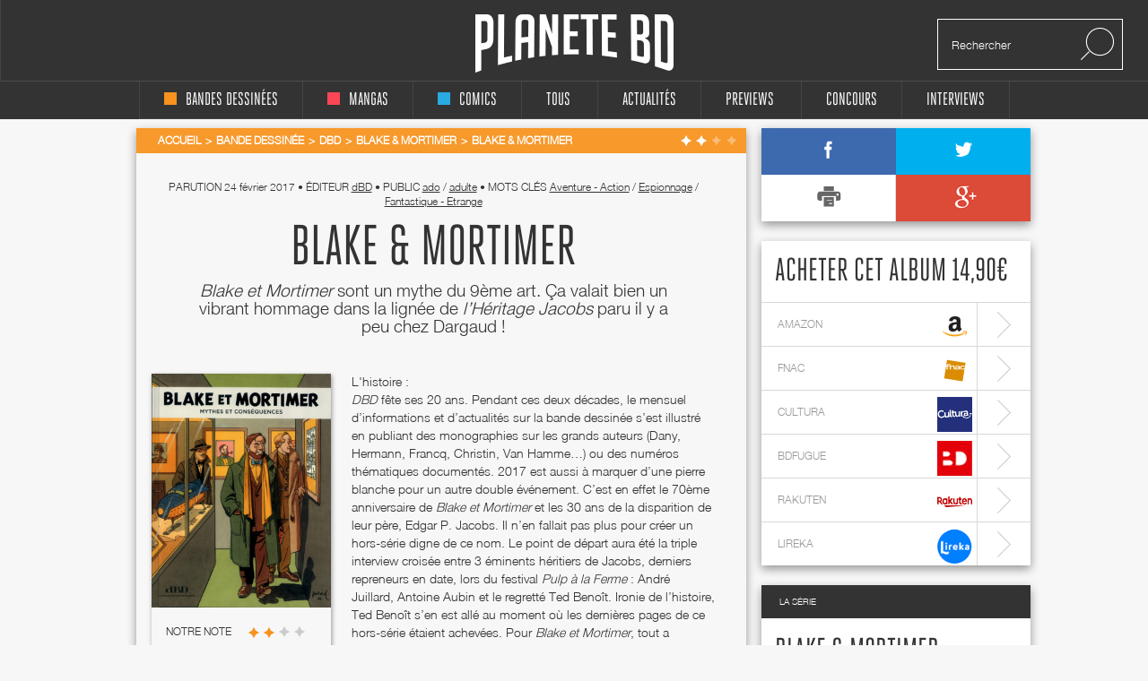

--- FILE ---
content_type: text/html; charset=UTF-8
request_url: https://static.planetebd.com/bd/dbd/blake-mortimer/-/32459.html
body_size: 11458
content:
<!DOCTYPE html PUBLIC "-//W3C//DTD XHTML 1.0 Transitional//EN" "http://www.w3.org/TR/xhtml1/DTD/xhtml1-transitional.dtd">
<html xmlns="http://www.w3.org/1999/xhtml" lang="fr" xml:lang="fr">
<head>
  <!--  meta -->
             <meta content="text/html; charset=utf-8" http-equiv="Content-Type" />
                      <meta name="description" content="Planète BD, actualité, interviews et concours bd, mangas et comics" />
                      <meta name="title" content="Planète BD, actualité, interviews et concours bandes dessinées, mangas et comics" />
                     
      <link rel="canonical" href="https://static.planetebd.com/bd/dbd/blake-mortimer/-/32459.html" />

      <meta property="og:title" content="Blake &amp; Mortimer chez dBD"/>
<meta property="og:type" content="book"/>
<meta property="og:url" content="https://static.planetebd.com/bd/dbd/blake-mortimer/-/32459.html"/>
<meta property="og:image" content="https://static.planetebd.com/dynamicImages/album/cover/normal/32/45/album-cover-normal-32459.jpg"/>
<meta property="og:site_name" content="planetebd.com"/>
<meta property="og:description" content="&lt;i&gt;Blake et Mortimer&lt;/i&gt; sont un mythe du 9ème art. Ça valait bien un vibrant hommage dans la lignée de &lt;i&gt;l’Héritage Jacobs&lt;/i&gt; paru il y a peu chez Dargaud !"/>
<meta property="og:isbn" content="9782376030188"/>
    <meta property="fb:app_id" content="190758927615608" />
  <link rel="stylesheet" type="text/css" media="screen" href="https://static.planetebd.com/sw-combine/459cb1dc4fa76b8c3948dfa4933b8890.css?v=312" />
<link rel="stylesheet" type="text/css" media="screen" href="https://static.planetebd.com/sw-combine/6e205c204146e87d24fd23123d7502db.css?v=312" />
<script type="text/javascript" src="https://static.planetebd.com/sw-combine/aa9b219f67624074aa6ae611eb06bda0.js?v=312"></script>
<script type="text/javascript" src="https://static.planetebd.com/sw-combine/7b2fd04bd0b68e57c07c762fbcb85769.js?v=312"></script>
  <title>Blake &amp; Mortimer, bd chez dBD de Collectif, Jacobs, Juillard</title>
  <meta name="google-site-verification" content="06xsVISqHHg7-D_0fA8sHKsYO5QaXFFZsImUjs99tWc" />
  <meta name="google-site-verification" content="E7PCcQYMFvo1-bwEZ5laCr_pdevFJpumkOht9JGJxTQ" />

  <!-- cultureG master tag -->
  <script type="application/javascript" src="https://do69ll745l27z.cloudfront.net/scripts/master/planetebd.js" async></script>

  <!-- common google DFP call -->
  <script async='async' src='https://www.googletagservices.com/tag/js/gpt.js'></script>
  <script>
    var googletag = googletag || {};
    googletag.cmd = googletag.cmd || [];
  </script>
   <!-- ads for planetebd -->
   <script>
    googletag.cmd.push(function() {
      googletag.defineSlot('/6479159/website_dressing', [1366, 1038], 'div-gpt-ad-1519577324962-0').addService(googletag.pubads());
      googletag.defineSlot('/6479159/header', [[728, 90], [900, 250]], 'div-gpt-ad-1519577165659-0').addService(googletag.pubads());
      googletag.defineSlot('/6479159/rightColumn', [[300, 100], [300, 600], [300, 250]], 'div-gpt-ad-1518971249730-0').addService(googletag.pubads());
      googletag.pubads().enableSingleRequest();
      googletag.pubads().collapseEmptyDivs();
      googletag.enableServices();
  });
  </script>
  <!-- start for cultureg ads -->
  <script src='//www.smartadserver.com/config.js?nwid=104' type="text/javascript"></script>
  <script type="text/javascript">
    sas.setup({ domain: '//www.smartadserver.com'});
  </script>
  <script type="text/javascript">
    if(document.location.pathname == "/")
      cgPageId = 631820; //planetebd.com/hp
    else
      cgPageId = 631821; //planetebd.com/rg

	  sas.call("onecall", {
  		siteId:		95444, 
		  pageId:		cgPageId,
		  formatId:	'1391,920,922',
		  target:		''
	  });
  </script>
  <!-- end for cultureg ads -->
  <!-- ads for perfecto -->
  <script>
    googletag.cmd.push(function() {
      googletag.defineSlot('/5646810647/dfp-PlaneteBD-Giga', [950, 250], 'div-gpt-ad-1520605250165-0').addService(googletag.pubads());
      googletag.defineSlot('/5646810647/dfp-PlaneteBD-Habillage', [1, 1], 'div-gpt-ad-1520605250165-1').addService(googletag.pubads());
      googletag.defineSlot('/5646810647/dfp-PlaneteBD-Mega', [728, 90], 'div-gpt-ad-1520605250165-2').addService(googletag.pubads());
      googletag.defineSlot('/5646810647/dfp-PlaneteBD-Pave', [300, 250], 'div-gpt-ad-1520605250165-3').addService(googletag.pubads());
      googletag.pubads().enableSingleRequest();
      googletag.enableServices();
    });
  </script>



  <meta charset="utf-8">
  <meta http-equiv="X-UA-Compatible" content="IE=edge,chrome=1">
  <meta name="viewport" content="width=device-width, initial-scale=1">
 </head>

<body>
<div id="fb-root"></div>
<script>
  window.fbAsyncInit = function() {
    FB.init({
      appId      : 190758927615608,
      xfbml      : true,
      version    : 'v2.5'
    });
  };
  fbSDK('script', 'facebook-jssdk');
</script>

<div class="main-wrap">

  <div id="website-dressing-container">
    <div id="website-dressing">
      <div id='div-gpt-ad-1519577324962-0'>
        <script>
          googletag.cmd.push(function() { googletag.display('div-gpt-ad-1519577324962-0'); });
        </script>
      </div>      
    </div>
  </div>

  <input id="main-nav-check" type="checkbox">
  <div class="container head" style="width: 100%">
    <div class ="header" id="header">
    
<label for="main-nav-check" id="iconMenuMobile" class="toggle" onclick="" title="Menu">≡</label>
<div class="menu-trigger"></div>
<a href="/" title="Planete BD" id="logo">Planete</a>
<div class="search">
    <form action="/recherche" method="GET">
        <input type="text" placeholder="Rechercher" name="mot-clef">
        <button class="search-submit-btn" disabled type="submit"><img src="/styles/originalversion/frontend/img/ico_search.png" alt="Search Icone"></button>
    </form>
</div>
    </div>
  </div>

  <nav class="menu_mobile">
    
<div id="menu">
    <label class="toggle" title="Close" onclick="" for="main-nav-check" style="right: 0; top: 15px;">×</label>
    <ul>

        <li>
            <a href="/accueil/bd/1.html" title="page d'accueil bd">
                <div class ="color-indicator-type-1"></div>bandes dessinées
            </a>

            <label class="toggle-sub" id="toggle_display_disabled" onclick="" for="fof">►</label>
            <input id="fof" class="sub-nav-check" type="checkbox">

            <ul id="fof-sub" class="sub-nav" style="top: 0;">
                <li class="sub-heading">
                    bandes dessinées
                    <label class="toggle" title="Back" onclick="" for="fof"  style="right:0; top:10px; font-size:29px;">►</label>
                </li>
                <li>
                    <a href="/actualites/bande-dessinee.html" title="actualités bds">Actualités</a>
                </li>
                <li>
                    <a href="/recherche/type/bd-1/nouveaute.html" title="nouveautés bd">Nouvelles chroniques</a>
                </li>
                <li>
                    <a href="/a-paraitre/bd/1.html" title="bd à paraître">À paraitre</a>
                </li>
                <li>
                    <a href="/recherche/type/bd-1/note/4.html" title="bd bédiens d'or">Tous les&nbsp;
                        <img src="/styles/originalversion/frontend/img/ico_star_y.png" alt="Grey Star">
                        <img src="/styles/originalversion/frontend/img/ico_star_y.png" alt="Grey Star">
                        <img src="/styles/originalversion/frontend/img/ico_star_y.png" alt="Grey Star">
                        <img src="/styles/originalversion/frontend/img/ico_star_y.png" alt="Grey Star">
                    </a>
                </li>
                <li>
                    <a href="/recherche/type/bd-1/note/3.html" title="bd bédiens d'argent">Tous les&nbsp;
                        <img src="/styles/originalversion/frontend/img/ico_star_y.png" alt="Grey Star">
                        <img src="/styles/originalversion/frontend/img/ico_star_y.png" alt="Grey Star">
                        <img src="/styles/originalversion/frontend/img/ico_star_y.png" alt="Grey Star">
                        <img src="/styles/originalversion/frontend/img/ico_star_grey.png" alt="Bold Grey Star">
                    </a>
                </li>
                <li>
                    <a href="/mots-cles/1.html">Par Mots Clés</a>
                </li>
                <li>
                    <a href="#">Par Public</a>
                    <label class="toggle-sub" id="toggle_display" onclick="" for="fof-portfolio-public">►</label>
                    <input id="fof-portfolio-public" class="sub-nav-check" type="checkbox">

                    <ul id="fof-portfolio-sub" class="sub-nav" style="top: 0;">
                        <li class="sub-heading">
                            Par Public
                            <label class="toggle" title="Back" onclick="" for="fof-portfolio-public"  style="right:0; top:10px; font-size:29px;">►</label>
                        </li>
                        <li>
                            <a href="/recherche/type/bd-1/public/enfant-1.html" title="bd enfant">Enfant</a>
                            <input id="fof-history" class="sub-nav-check" type="checkbox">
                        </li>
                                                <li>
                            <a href="/recherche/type/bd-1/public/ado-2.html" title="bd ado">Ado</a>
                            <input id="fof-history" class="sub-nav-check" type="checkbox">
                        </li>
                                                <li>
                            <a href="/recherche/type/bd-1/public/adulte-3.html" title="bd adulte">Adulte</a>
                            <input id="fof-history" class="sub-nav-check" type="checkbox">
                        </li>
                                            </ul>
                </li>
                <li>
                    <a href="/interviews/bande-dessinee.html" title="interviews bande dessinées">interviews</a>
                </li>
            </ul>
        </li>

        <li>
            <a href="/accueil/manga/2.html" title="page d'accueil manga">
                <div class ="color-indicator-type-2"></div>mangas
            </a>

            <label class="toggle-sub" id="toggle_display_disabled" onclick="" for="fast-apps">►</label>
            <input id="fast-apps" class="sub-nav-check" type="checkbox">

            <ul id="fa-sub" class="sub-nav" style="top: 0;">
                <li class="sub-heading">
                    mangas
                    <label class="toggle" title="Back" onclick="" for="fast-apps"  style="right:0; top:10px; font-size:29px;">►</label>
                </li>
                <li>
                    <a href="/actualites/manga.html" title="actualités mangas">Actualités</a>
                </li>
                <li>
                    <a href="/recherche/type/manga-2/nouveaute.html" title="nouveautés manga">Nouvelles chroniques</a>
                </li>
                <li>
                    <a href="/a-paraitre/manga/2.html" title="manga à paraître">à paraître</a>
                </li>
                <li>
                    <a href="/recherche/type/manga-2/note/4.html" title="manga mangarins d'or">Tous les&nbsp;
                        <img src="/styles/originalversion/frontend/img/ico_star_r.png" alt="Grey Star">
                        <img src="/styles/originalversion/frontend/img/ico_star_r.png" alt="Grey Star">
                        <img src="/styles/originalversion/frontend/img/ico_star_r.png" alt="Grey Star">
                        <img src="/styles/originalversion/frontend/img/ico_star_r.png" alt="Grey Star">
                    </a>
                </li>
                <li>
                    <a href="/recherche/type/manga-2/note/3.html" title="manga bédiens d'argent">Tous les&nbsp;
                        <img src="/styles/originalversion/frontend/img/ico_star_r.png" alt="Grey Star">
                        <img src="/styles/originalversion/frontend/img/ico_star_r.png" alt="Grey Star">
                        <img src="/styles/originalversion/frontend/img/ico_star_r.png" alt="Grey Star">
                        <img src="/styles/originalversion/frontend/img/ico_star_grey.png" alt="Bold Grey Star">
                    </a>
                </li>

                <li>
                    <a href="/mots-cles/2.html">Par Mots Clés</a>
                </li>


                <!--<li>
                    <a href="" title="previews manga">previews</a>
                </li>-->
                <!--
                        <li>
                            <a href="#">Concours</a>
                        </li>
                        <li>
                            <a href="#">Dossiers</a>
                        </li>
                        -->
                <li>
                    <a href="#">Par Public</a>
                    <label class="toggle-sub" id="toggle_display" onclick="" for="fa-portfolio-public">►</label>
                    <input id="fa-portfolio-public" class="sub-nav-check" type="checkbox">

                    <ul id="fa-portfolio-sub" class="sub-nav" style="top: 0;">
                        <li class="sub-heading">
                            Par Public
                            <label class="toggle" title="Back" onclick="" for="fa-portfolio-public"  style="right:0; top:10px; font-size:29px;">►</label>
                        </li>
                        <li>
                            <a href="/recherche/type/manga-2/public/enfant-1.html" title="manga enfant">Enfant</a>
                            <input id="fof-history" class="sub-nav-check" type="checkbox">
                        </li>
                                                <li>
                            <a href="/recherche/type/manga-2/public/ado-2.html" title="manga ado">Ado</a>
                            <input id="fof-history" class="sub-nav-check" type="checkbox">
                        </li>
                                                <li>
                            <a href="/recherche/type/manga-2/public/adulte-3.html" title="manga adulte">Adulte</a>
                            <input id="fof-history" class="sub-nav-check" type="checkbox">
                        </li>
                                            </ul>
                </li>

                <li>
                    <a href="/interviews/manga.html" title="interviews mangas">interviews</a>
                </li>
            </ul>

        </li>

        <li>
            <a href="/accueil/comics/3.html" title="page d'accueil comics">
                <div class ="color-indicator-type-3"></div>comics
            </a>

            <label class="toggle-sub" id="toggle_display_disabled" onclick="" for="jemcon">►</label>
            <input id="jemcon" class="sub-nav-check" type="checkbox">

            <ul id="jemcon-sub" class="sub-nav" style="top: 0;">
                <li class="sub-heading">
                    comics
                    <label class="toggle" title="Back" onclick="" for="jemcon"  style="right:0; top:10px; font-size:29px;">►</label>
                </li>
                <li>
                    <a href="/actualites/comics.html" title="actualités comics">Actualités</a>
                </li>
                <li>
                    <a href="/recherche/type/comics-3/nouveaute.html" title="nouveautés comics">Nouvelles chroniques</a>
                </li>
                <li>
                    <a href="/a-paraitre/comics/3.html" title="comics à paraître">à paraître
                    </a>
                </li>
                <li>
                    <a href="/recherche/type/comics-3/note/4.html" title="comics bédiens d'or">Tous les&nbsp;
                        <img src="/styles/originalversion/frontend/img/ico_star_b.png" alt="Grey Star">
                        <img src="/styles/originalversion/frontend/img/ico_star_b.png" alt="Grey Star">
                        <img src="/styles/originalversion/frontend/img/ico_star_b.png" alt="Grey Star">
                        <img src="/styles/originalversion/frontend/img/ico_star_b.png" alt="Grey Star">
                    </a>
                </li>
                <li>
                    <a href="/recherche/type/comics-3/note/3.html" title="comics bédiens d'argent">Tous les&nbsp;
                        <img src="/styles/originalversion/frontend/img/ico_star_b.png" alt="Grey Star">
                        <img src="/styles/originalversion/frontend/img/ico_star_b.png" alt="Grey Star">
                        <img src="/styles/originalversion/frontend/img/ico_star_b.png" alt="Grey Star">
                        <img src="/styles/originalversion/frontend/img/ico_star_grey.png" alt="Bold Grey Star">
                    </a>
                </li>

                <li>
                    <a href="/mots-cles/3.html">Par Mots Clés</a>
                </li>

               <!-- <li>
                    <a href="" title="previews comics">previews</a>
                </li>-->
                <!--
                <li>
                    <a href="#">Concours</a>
                </li>
                <li>
                    <a href="#">Dossiers</a>
                </li>
                -->
                <li>
                    <a href="#">Par Public</a>
                    <label class="toggle-sub" id="toggle_display" onclick="" for="jemcon-portfolio-public">►</label>
                    <input id="jemcon-portfolio-public" class="sub-nav-check" type="checkbox">

                    <ul id="jemcon-portfolio-sub" class="sub-nav" style="top: 0;">
                        <li class="sub-heading">
                            Par Public
                            <label class="toggle" title="Back" onclick="" for="jemcon-portfolio-public"  style="right:0; top:10px; font-size:29px;">►</label>
                        </li>
                        <li>
                            <a href="/recherche/type/comics-3/public/enfant-1.html" title="comics enfant">Enfant</a>
                            <input id="fof-history" class="sub-nav-check" type="checkbox">
                        </li>
                                                <li>
                            <a href="/recherche/type/comics-3/public/ado-2.html" title="comics ado">Ado</a>
                            <input id="fof-history" class="sub-nav-check" type="checkbox">
                        </li>
                                                <li>
                            <a href="/recherche/type/comics-3/public/adulte-3.html" title="comics adulte">Adulte</a>
                            <input id="fof-history" class="sub-nav-check" type="checkbox">
                        </li>
                                            </ul>
                </li>

                <li>
                    <a href="/interviews/comics.html" title="interviews comics">interviews</a>
                </li>

            </ul>
        </li>

        <li>
            <a href="/" title="accueil Planète BD">tous
            </a>

            <label class="toggle-sub" id="toggle_display_disabled" onclick="" for="all">►</label>
            <input id="all" class="sub-nav-check" type="checkbox">

            <ul id="all-sub" class="sub-nav" style="top: 0;">
                <li class="sub-heading">
                    tous
                    <label class="toggle" title="Back" onclick="" for="all"  style="right:0; top:10px; font-size:29px;">►</label>
                </li>
                <li>
                    <a href="/actualites/bande-dessinee-manga-comics.html" title="actualités">Actualités</a>
                </li>
                <li>
                    <a href="/recherche.html" title="nouveautés">Nouvelles chroniques</a>
                </li>
                <li>
                    <a href="/a-paraitre/bande-dessinee-manga-comics.html" title="à paraître">à paraître</a>
                </li>
                <li>
                    <a href="/recherche/note/4.html" title="bédiens d'or">Tous les&nbsp;
                        <img src="/styles/originalversion/frontend/img/ico_star_g.png" alt="Grey Star">
                        <img src="/styles/originalversion/frontend/img/ico_star_g.png" alt="Grey Star">
                        <img src="/styles/originalversion/frontend/img/ico_star_g.png" alt="Grey Star">
                        <img src="/styles/originalversion/frontend/img/ico_star_g.png" alt="Grey Star">
                    </a>
                </li>
                <li>
                    <a href="/recherche/note/3.html" title="bédiens d'argent">Tous les&nbsp;
                        <img src="/styles/originalversion/frontend/img/ico_star_g.png" alt="Grey Star">
                        <img src="/styles/originalversion/frontend/img/ico_star_g.png" alt="Grey Star">
                        <img src="/styles/originalversion/frontend/img/ico_star_g.png" alt="Grey Star">
                        <img src="/styles/originalversion/frontend/img/ico_star_grey.png" alt="Bold Grey Star">
                    </a>
                </li>
               <!-- <li>
                    <a href="" title="idées cadeaux">idées cadeaux</a>
                </li>-->
                <!--<li>
                    <a href="" title="previews">previews</a>
                </li>-->
                <li>
                    <a href="/mots-cles.html">Par Mots Clés</a>
                </li>
                <!--<li>
                    <a href="" title="previews bd">previews</a>
                </li>-->
                <!--
                <li>
                    <a href="#">Concours</a>
                </li>
                <li>
                    <a href="#">Dossiers</a>
                </li>
                -->                
                <li>
                    <a href="#">Par Public</a>
                    <label class="toggle-sub" id="toggle_display" onclick="" for="all-portfolio-public">►</label>
                    <input id="all-portfolio-public" class="sub-nav-check" type="checkbox">

                    <ul id="all-portfolio-sub" class="sub-nav" style="top: 0;">
                        <li class="sub-heading">
                            Par Public
                            <label class="toggle" title="Back" onclick="" for="all-portfolio-public"  style="right:0; top:10px; font-size:29px;">►</label>
                        </li>
                        <li>
                            <a href="/recherche/public/enfant-1.html" title="bd enfant">Enfant</a>
                            <input id="fof-history" class="sub-nav-check" type="checkbox">
                        </li>
                                                <li>
                            <a href="/recherche/public/ado-2.html" title="bd ado">Ado</a>
                            <input id="fof-history" class="sub-nav-check" type="checkbox">
                        </li>
                                                <li>
                            <a href="/recherche/public/adulte-3.html" title="bd adulte">Adulte</a>
                            <input id="fof-history" class="sub-nav-check" type="checkbox">
                        </li>
                                            </ul>
                </li>
                <li>
                    <a href="/interviews/bande-dessinee-manga-comics.html" title="interviews">interviews</a>
                </li>
                <!--<li>
                    <a href="" title="dossiers">dossiers</a>
                </li>-->
            </ul>
        </li>
        <!--<li>
            <a href="" title="accueil idées cadeaux"><b>idées cadeaux</b>
            </a>
            <label class="toggle-sub" id="toggle_display_disabled" onclick="" for="gift">►</label>
            <input id="gift" class="sub-nav-check" type="checkbox">

            <ul id="gift-sub" class="sub-nav" style="top: 0;">
                <li class="sub-heading">
                    idées cadeaux
                    <label class="toggle" title="Back" onclick="" for="gift"  style="right:0; top:10px; font-size:29px;">►</label>
                </li>
                <li>
                    <a href="" title="idées cadeaux bd">bandes dessinées</a>
                </li>
                <li>
                    <a href="" title="idées cadeaux mangas">mangas</a>
                </li>
                <li>
                    <a href="" title="idées cadeaux comics">comics</a>
                </li>
                <li>
                    <a href="" title="accueil">Tous types</a>
                </li>
            </ul>
        </li>-->

        <li>
            <a href="/actualites/bande-dessinee-manga-comics.html" title="actualités">Actualités
            </a>

            <label class="toggle-sub" id="toggle_display_disabled" onclick="" for="preview">►</label>
            <input id="preview" class="sub-nav-check" type="checkbox">

            <ul id="preview-sub" class="sub-nav" style="top: 0;">
                <li class="sub-heading">
                    Actualités
                    <label class="toggle" title="Back" onclick="" for="preview"  style="right:0; top:10px; font-size:29px;">►</label>
                </li>
               <!-- <li>
                    <a href="" title="previews bd">previews</a>
                </li>-->
                <li>
                    <a href="/actualites/bande-dessinee.html" title="actualités bds"><div class ="color-indicator-type-1"></div>bandes dessinées</a>
                </li>
                <li>
                    <a href="/actualites/manga.html" title="actualités mangas"><div class ="color-indicator-type-2"></div>mangas</a>
                </li>
                <li>
                    <a href="/actualites/comics.html" title="actualités comics"><div class ="color-indicator-type-3"></div>comics</a>
                </li>
                <li>
                    <a href="/actualites/bande-dessinee-manga-comics.html" title="actualités">Tous types</a>
                </li>
            </ul>
        </li>
        <li>
            <a href="/preview-bande-dessinee-manga-comics.html" title="previews">Previews</a>
       </li>

        <li>
            <a href="/concours/bande-dessinee-manga-comics.html" title="accueil des concours">concours
            </a>
            <label class="toggle-sub" id="toggle_display_disabled" onclick="" for="contest">►</label>
            <input id="contest" class="sub-nav-check" type="checkbox">

            <ul id="contest-sub" class="sub-nav" style="top: 0;">
                <li class="sub-heading">
                    concours
                    <label class="toggle" title="Back" onclick="" for="contest"  style="right:0; top:10px; font-size:29px;">►</label>
                </li>
                            </ul>
        </li>


        <li>
            <a href="/interviews/bande-dessinee-manga-comics.html" title="accueil des interviews">interviews
            </a>
            <label class="toggle-sub" id="toggle_display_disabled" onclick="" for="interview">►</label>
            <input id="interview" class="sub-nav-check" type="checkbox">

            <ul id="interview-sub" class="sub-nav" style="top: 0;">
                <li class="sub-heading">
                    interviews
                    <label class="toggle" title="Back" onclick="" for="interview"  style="right:0; top:10px; font-size:29px;">►</label>
                </li>

                                    <li><a href="/interview/hub/1593.html" title="interview de Hub"><div class ="color-indicator-type-1"></div>Hub</a></li>
                                    <li><a href="/interview/benoit-dahan/1592.html" title="interview de Benoît Dahan"><div class ="color-indicator-type-1"></div>Benoît Dahan</a></li>
                                    <li><a href="/interview/jean-dytar/1591.html" title="interview de Jean Dytar"><div class ="color-indicator-type-1"></div>Jean Dytar</a></li>
                                    <li><a href="/interview/franck-biancarelli/1589.html" title="interview de Franck Biancarelli"><div class ="color-indicator-type-1"></div>Franck Biancarelli</a></li>
                                    <li><a href="/interview/bastien-vives/1590.html" title="interview de Bastien Vives "><div class ="color-indicator-type-1"></div>Bastien Vives </a></li>
                            </ul>
        </li>



    </ul>
</div>
  </nav>
    <div class="wrap" itemscope itemtype="http://schema.org/Book" >
      <div class="banner">
        <!-- planetebd planetebd dfp tag -->
        <div id='div-gpt-ad-1519577165659-0'>
          <script>
            googletag.cmd.push(function() { googletag.display('div-gpt-ad-1519577165659-0'); });
          </script>
        </div>        
      </div>
      <div class="body">
        <div class="container">
          

<div class="content">

    <div class="box-white grey">
        
    <div class="breadcrumbs yellow hh" itemscope itemtype="http://data-vocabulary.org/Breadcrumb">

        <ul>
            <li><a href="/" title="page d'accueil planeteBD" itemprop="url"><span itemprop="title">Accueil</span></a></li>
            <li><a href="/accueil/bd/1.html#accueil" title="Bande dessinée" itemprop="url"><span itemprop="title">Bande dessinée</span></a></li>

                            <li><a href="/recherche/editeur/dbd-488.html#editeur" title="dBD" itemprop="url"><span itemprop="title">dBD</span></a></li>
                <li> <a href="/bd/series/blake-mortimer/283.html" title="Blake &amp; Mortimer" itemprop="url"><span itemprop="title">Blake &amp; Mortimer</span></a></li>
                <li class="active"><a itemprop="url" href="/bd/dbd/blake-mortimer/-/32459.html#fil" title="Blake &amp; Mortimer" ><span itemprop="title">Blake &amp; Mortimer</span></a></li>
                 </ul><div class="stars">

            <img src="/styles/originalversion/frontend/img/ico_star_w.png" alt="White Star">
            <img src="/styles/originalversion/frontend/img/ico_star_w.png" alt="White Star">
    
            <img src="/styles/originalversion/frontend/img/ico_star_l.png" alt="Light Star">
            <img src="/styles/originalversion/frontend/img/ico_star_l.png" alt="Light Star">
    

<div class="mark-information">
    <h2>CHEF D'ŒUVRE&nbsp;&nbsp;
            <img src="/styles/originalversion/frontend/img/ico_star_green.png" alt="Green Star">
            <img src="/styles/originalversion/frontend/img/ico_star_green.png" alt="Green Star">
            <img src="/styles/originalversion/frontend/img/ico_star_green.png" alt="Green Star">
            <img src="/styles/originalversion/frontend/img/ico_star_green.png" alt="Green Star">
        </h2>

    <h2>TRÈS BON&nbsp;&nbsp;
            <img src="/styles/originalversion/frontend/img/ico_star_green.png" alt="Green Star">
            <img src="/styles/originalversion/frontend/img/ico_star_green.png" alt="Green Star">
            <img src="/styles/originalversion/frontend/img/ico_star_green.png" alt="Green Star">
            <img src="/styles/originalversion/frontend/img/ico_star_g.png" alt="Dark Star">
    </h2>

    <h2>BON&nbsp;&nbsp;
            <img src="/styles/originalversion/frontend/img/ico_star_green.png" alt="Green Star">
            <img src="/styles/originalversion/frontend/img/ico_star_green.png" alt="Green Star">
                <img src="/styles/originalversion/frontend/img/ico_star_g.png" alt="Dark Star">
            <img src="/styles/originalversion/frontend/img/ico_star_g.png" alt="Dark Star">
        </h2>

    <h2>BOF. MOYEN&nbsp;&nbsp;
        <img src="/styles/originalversion/frontend/img/ico_star_green.png" alt="Green Star">
            <img src="/styles/originalversion/frontend/img/ico_star_g.png" alt="Dark Star">
            <img src="/styles/originalversion/frontend/img/ico_star_g.png" alt="Dark Star">
            <img src="/styles/originalversion/frontend/img/ico_star_g.png" alt="Dark Star">
        </h2>

    <h2>BIDE&nbsp;&nbsp;
            <img src="/styles/originalversion/frontend/img/ico_star_g.png" alt="Dark Star">
            <img src="/styles/originalversion/frontend/img/ico_star_g.png" alt="Dark Star">
            <img src="/styles/originalversion/frontend/img/ico_star_g.png" alt="Dark Star">
            <img src="/styles/originalversion/frontend/img/ico_star_g.png" alt="Dark Star">
        </h2>
</div></div>

            
    </div>


        
        <div class="album-details">
            <div class="meta">
                <meta itemprop="datePublished" content="2017-02-24" />
                parution <span>24 février 2017</span>
                <span class="dot">•</span>&nbsp;éditeur <a href="/recherche/editeur/dbd-488.html" title="dBD"><span itemprop="editor">dBD</span></a>
                                <span class="dot">•</span>&nbsp;Public                     <a href="/recherche/public/ado-2.html" title="ado">ado</a>
                    /                                    <a href="/recherche/public/adulte-3.html" title="adulte">adulte</a>
                                                                    <span class="dot">•</span>&nbsp;Mots clés
                                <a itemprop="genre" href="/recherche/genre/aventure-action-1.html" title="Aventure - Action">Aventure - Action</a>
                   /                                 <a itemprop="genre" href="/recherche/genre/espionnage-7.html" title="Espionnage">Espionnage</a>
                   /                                 <a itemprop="genre" href="/recherche/genre/fantastique-etrange-11.html" title="Fantastique - Etrange">Fantastique - Etrange</a>
                                                              </div>

            <meta itemprop="name" content="Blake &amp; Mortimer" />
            <h1>Blake &amp; Mortimer</h1>
                            <h2 itemprop="description"><i>Blake et Mortimer</i> sont un mythe du 9ème art. Ça valait bien un vibrant hommage dans la lignée de <i>l’Héritage Jacobs</i> paru il y a peu chez Dargaud !</h2>
            <div class="left-side">
                <br>
                <div class="rate">
                    <div class="image">
                                                    <script type="text/javascript">
                                var album_cover_url = "https://static.planetebd.com/dynamicImages/album/cover/large/32/45/album-cover-large-32459.jpg";
                            </script>
                            <a class="fancybox" rel="group" id="cover-image" title="Blake &amp; Mortimer, bd chez dBD de Collectif, Jacobs, Juillard" href="/dynamicImages/album/cover/large/32/45/album-cover-large-32459.jpg">
                                <img src="https://static.planetebd.com/dynamicImages/album/cover/large/32/45/album-cover-large-32459.jpg"  width="150" alt="Blake &amp; Mortimer, bd chez dBD de Collectif, Jacobs, Juillard" itemprop="image" />                            </a>
                                            </div>
                    <ul>
                        <li><span>Notre note</span> 
                        <img src="/styles/originalversion/frontend/img/ico_star_y.png" alt="Yellow Star">
                                <img src="/styles/originalversion/frontend/img/ico_star_y.png" alt="Yellow Star">
            
            <img src="/styles/originalversion/frontend/img/ico_star_g.png" alt="Grey Star">
            <img src="/styles/originalversion/frontend/img/ico_star_g.png" alt="Grey Star">
    
<div class="mark-information">
    <h2>CHEF D'ŒUVRE&nbsp;&nbsp;
            <img src="/styles/originalversion/frontend/img/ico_star_green.png" alt="Green Star">
            <img src="/styles/originalversion/frontend/img/ico_star_green.png" alt="Green Star">
            <img src="/styles/originalversion/frontend/img/ico_star_green.png" alt="Green Star">
            <img src="/styles/originalversion/frontend/img/ico_star_green.png" alt="Green Star">
        </h2>

    <h2>TRÈS BON&nbsp;&nbsp;
            <img src="/styles/originalversion/frontend/img/ico_star_green.png" alt="Green Star">
            <img src="/styles/originalversion/frontend/img/ico_star_green.png" alt="Green Star">
            <img src="/styles/originalversion/frontend/img/ico_star_green.png" alt="Green Star">
            <img src="/styles/originalversion/frontend/img/ico_star_g.png" alt="Dark Star">
    </h2>

    <h2>BON&nbsp;&nbsp;
            <img src="/styles/originalversion/frontend/img/ico_star_green.png" alt="Green Star">
            <img src="/styles/originalversion/frontend/img/ico_star_green.png" alt="Green Star">
                <img src="/styles/originalversion/frontend/img/ico_star_g.png" alt="Dark Star">
            <img src="/styles/originalversion/frontend/img/ico_star_g.png" alt="Dark Star">
        </h2>

    <h2>BOF. MOYEN&nbsp;&nbsp;
        <img src="/styles/originalversion/frontend/img/ico_star_green.png" alt="Green Star">
            <img src="/styles/originalversion/frontend/img/ico_star_g.png" alt="Dark Star">
            <img src="/styles/originalversion/frontend/img/ico_star_g.png" alt="Dark Star">
            <img src="/styles/originalversion/frontend/img/ico_star_g.png" alt="Dark Star">
        </h2>

    <h2>BIDE&nbsp;&nbsp;
            <img src="/styles/originalversion/frontend/img/ico_star_g.png" alt="Dark Star">
            <img src="/styles/originalversion/frontend/img/ico_star_g.png" alt="Dark Star">
            <img src="/styles/originalversion/frontend/img/ico_star_g.png" alt="Dark Star">
            <img src="/styles/originalversion/frontend/img/ico_star_g.png" alt="Dark Star">
        </h2>
</div>                        </li>
                    </ul>
                    <ul>
                        <li><span>Scénario</span>  
                        <img src="/styles/originalversion/frontend/img/ico_star_y.png" alt="Yellow Star">
                                <img src="/styles/originalversion/frontend/img/ico_star_y.png" alt="Yellow Star">
            
            <img src="/styles/originalversion/frontend/img/ico_star_g.png" alt="Grey Star">
            <img src="/styles/originalversion/frontend/img/ico_star_g.png" alt="Grey Star">
    
<div class="mark-information">
    <h2>CHEF D'ŒUVRE&nbsp;&nbsp;
            <img src="/styles/originalversion/frontend/img/ico_star_green.png" alt="Green Star">
            <img src="/styles/originalversion/frontend/img/ico_star_green.png" alt="Green Star">
            <img src="/styles/originalversion/frontend/img/ico_star_green.png" alt="Green Star">
            <img src="/styles/originalversion/frontend/img/ico_star_green.png" alt="Green Star">
        </h2>

    <h2>TRÈS BON&nbsp;&nbsp;
            <img src="/styles/originalversion/frontend/img/ico_star_green.png" alt="Green Star">
            <img src="/styles/originalversion/frontend/img/ico_star_green.png" alt="Green Star">
            <img src="/styles/originalversion/frontend/img/ico_star_green.png" alt="Green Star">
            <img src="/styles/originalversion/frontend/img/ico_star_g.png" alt="Dark Star">
    </h2>

    <h2>BON&nbsp;&nbsp;
            <img src="/styles/originalversion/frontend/img/ico_star_green.png" alt="Green Star">
            <img src="/styles/originalversion/frontend/img/ico_star_green.png" alt="Green Star">
                <img src="/styles/originalversion/frontend/img/ico_star_g.png" alt="Dark Star">
            <img src="/styles/originalversion/frontend/img/ico_star_g.png" alt="Dark Star">
        </h2>

    <h2>BOF. MOYEN&nbsp;&nbsp;
        <img src="/styles/originalversion/frontend/img/ico_star_green.png" alt="Green Star">
            <img src="/styles/originalversion/frontend/img/ico_star_g.png" alt="Dark Star">
            <img src="/styles/originalversion/frontend/img/ico_star_g.png" alt="Dark Star">
            <img src="/styles/originalversion/frontend/img/ico_star_g.png" alt="Dark Star">
        </h2>

    <h2>BIDE&nbsp;&nbsp;
            <img src="/styles/originalversion/frontend/img/ico_star_g.png" alt="Dark Star">
            <img src="/styles/originalversion/frontend/img/ico_star_g.png" alt="Dark Star">
            <img src="/styles/originalversion/frontend/img/ico_star_g.png" alt="Dark Star">
            <img src="/styles/originalversion/frontend/img/ico_star_g.png" alt="Dark Star">
        </h2>
</div></li>
                        <li><span>dessin</span>  
                        <img src="/styles/originalversion/frontend/img/ico_star_y.png" alt="Yellow Star">
                                <img src="/styles/originalversion/frontend/img/ico_star_y.png" alt="Yellow Star">
            
            <img src="/styles/originalversion/frontend/img/ico_star_g.png" alt="Grey Star">
            <img src="/styles/originalversion/frontend/img/ico_star_g.png" alt="Grey Star">
    
<div class="mark-information">
    <h2>CHEF D'ŒUVRE&nbsp;&nbsp;
            <img src="/styles/originalversion/frontend/img/ico_star_green.png" alt="Green Star">
            <img src="/styles/originalversion/frontend/img/ico_star_green.png" alt="Green Star">
            <img src="/styles/originalversion/frontend/img/ico_star_green.png" alt="Green Star">
            <img src="/styles/originalversion/frontend/img/ico_star_green.png" alt="Green Star">
        </h2>

    <h2>TRÈS BON&nbsp;&nbsp;
            <img src="/styles/originalversion/frontend/img/ico_star_green.png" alt="Green Star">
            <img src="/styles/originalversion/frontend/img/ico_star_green.png" alt="Green Star">
            <img src="/styles/originalversion/frontend/img/ico_star_green.png" alt="Green Star">
            <img src="/styles/originalversion/frontend/img/ico_star_g.png" alt="Dark Star">
    </h2>

    <h2>BON&nbsp;&nbsp;
            <img src="/styles/originalversion/frontend/img/ico_star_green.png" alt="Green Star">
            <img src="/styles/originalversion/frontend/img/ico_star_green.png" alt="Green Star">
                <img src="/styles/originalversion/frontend/img/ico_star_g.png" alt="Dark Star">
            <img src="/styles/originalversion/frontend/img/ico_star_g.png" alt="Dark Star">
        </h2>

    <h2>BOF. MOYEN&nbsp;&nbsp;
        <img src="/styles/originalversion/frontend/img/ico_star_green.png" alt="Green Star">
            <img src="/styles/originalversion/frontend/img/ico_star_g.png" alt="Dark Star">
            <img src="/styles/originalversion/frontend/img/ico_star_g.png" alt="Dark Star">
            <img src="/styles/originalversion/frontend/img/ico_star_g.png" alt="Dark Star">
        </h2>

    <h2>BIDE&nbsp;&nbsp;
            <img src="/styles/originalversion/frontend/img/ico_star_g.png" alt="Dark Star">
            <img src="/styles/originalversion/frontend/img/ico_star_g.png" alt="Dark Star">
            <img src="/styles/originalversion/frontend/img/ico_star_g.png" alt="Dark Star">
            <img src="/styles/originalversion/frontend/img/ico_star_g.png" alt="Dark Star">
        </h2>
</div></li>
                    </ul>
                </div>
                                                            <div class="gallery">
                            <a class="fancybox" title="Blake &amp; Mortimer, bd chez dBD de Collectif, Jacobs, Juillard" rel="group" href="/dynamicImages/album/page/large/32/45/album-page-large-32459.jpg">
                                <img src="https://static.planetebd.com/dynamicImages/album/page/large/32/45/album-page-large-32459.jpg"  alt="Blake &amp; Mortimer, bd chez dBD de Collectif, Jacobs, Juillard" /></a>                                        
                        </div>
                        <div class="copy" itemprop="bookEdition">
                            &copy;dBD édition 2017                        </div>
                                    
                
                <span itemprop="reviews" itemscope itemtype="http://schema.org/Review">
                        <div class="author-info" itemprop="author" itemscope itemtype="http://schema.org/Person">
                            <img src="https://static.planetebd.com/dynamicImages/user/face/small/user-face-small-49.jpg"  alt="" />                            <h3><span>PAR</span> <span itemprop="name"><a itemprop="url" title="Nicolas Domenech" href="/recherche/chroniqueur/nicolas-domenech-49.html">Nicolas Domenech</a></span></h3>
                            <div class="date" itemprop="datePublished">
                                11 avril 2017                            </div>
                        </div>

                    <span itemprop="reviewRating" itemscope itemtype="http://schema.org/Rating">
                        <meta itemprop="worstRating" content="0" />
                        <meta itemprop="bestRating" content="4" />
                        <meta itemprop="ratingValue" content="2" />
                    </span>
                </span>
            </div>



            <div class="entry">
                                    <div itemprop="author" itemscope itemtype="http://schema.org/Person">
                        <span itemprop="name" content="  "></span>
                    </div>
                                    <div itemprop="author" itemscope itemtype="http://schema.org/Person">
                        <span itemprop="name" content="  "></span>
                    </div>
                                    <div itemprop="author" itemscope itemtype="http://schema.org/Person">
                        <span itemprop="name" content="  "></span>
                    </div>
                
                                <h4>L'histoire :</h4>
                <p><i>DBD</i> fête ses 20 ans. Pendant ces deux décades, le mensuel d’informations et d’actualités sur la bande dessinée s’est illustré en publiant des monographies sur les grands auteurs (Dany, Hermann, Francq, Christin, Van Hamme…) ou des numéros thématiques documentés. 2017 est aussi à marquer d’une pierre blanche pour un autre double événement. C’est en effet le 70ème anniversaire de <i>Blake et Mortimer</i> et les 30 ans de la disparition de leur père, Edgar P. Jacobs. Il n’en fallait pas plus pour créer un hors-série digne de ce nom. Le point de départ aura été la triple interview croisée entre 3 éminents héritiers de Jacobs, derniers repreneurs en date, lors du festival <i>Pulp à la Ferme</i> : André Juillard, Antoine Aubin et le regretté Ted Benoît. Ironie de l’histoire, Ted Benoît s’en est allé au moment où les dernières pages de ce hors-série étaient achevées. Pour <i>Blake et Mortimer</i>, tout a commencé avec le père créateur : Edgar P ; Jacobs. Il rêvait d’être chanteur d’opéra. Mais, ce rêve sera balayé par la BD. Il rencontre Hergé qui veut refondre tous ses anciens albums noir et blanc en couleurs. Parallèlement, il dessine et prend le large avec ses propres aventuriers : <i>Blake et Mortimer</i>…</p>
                <h4>Ce qu'on en pense sur la planète BD :</h4>
                <p itemprop="reviewBody"><i>Le Point, Historia, L’Express, Ouest-France</i> explorent régulièrement les monuments du 9ème art avec des hors-séries, que l’on trouve chez nos marchands de journaux. <i>DBD</i>, historique de la presse BD (avec <i>Casemate</i>) emboîte le pas à ces entreprises illustrées avec le même succès. On apprend plein de choses sur Jacobs, ses inspirations et l’envers du décor. Pour la <i>Marque Jaune</i>, Jacobs avait fait une couverture inspirée du Nosferatu de Murnau. Hergé la refusa pour son atmosphère morbide. Dépité, Jacobs exprima toute son exaspération pour un dessin célébrant les 7 ans du <i>Journal de Tintin</i> ! Rancunier, il refusa pendant quatre ans de réaliser de nouvelles couvertures pour le <i>Journal de Tintin</i>. Et des anecdotes comme celle-là sont légions. Une vraie mine d’or pour les fans de Jacobs. Outre les interviews des scénaristes et dessinateurs actuels, on retrouve celles des hommes de l’ombre comme Yves Schlirf, actuel directeur éditorial des éditions Dargaud et Claude de Saint-Vincent, ancien directeur général de Dargaud. On découvre aussi Michel Marin, l’homme qui a tenté d’adapter la série au cinéma. Mais le must pour les jacobsphiles reste la partie des incohérences graphiques, avec photos à l’appui. Une chose est sûre, vous ne verrez plus la série de la même façon avec cet ouvrage ultra-documenté !</p>
                <div class="meta bottom">
                                                                        <span><a href="http://www.dbdmag.fr/" class="link" target="_blank" title="voir la fiche officielle">voir la fiche officielle </a></span> <span class="dot">•</span>
                        
                                                                                         <span class = "entitled" itemprop="isbn">ISBN</span> <span>9782376030188</span>
                </div>
            </div>

            <div id="empty" style="clear: both;"></div>
        </div>
            </div>
    <div class="box-white social_network" >
        <div class="fb-like"></div>
        <div class="fb-share-button" data-href="https://www.planetebd.com/bd/dbd/blake-mortimer/-/32459.html" data-layout="button_count"></div>
        <div class="fb-send" data-href="https://www.planetebd.com/bd/dbd/blake-mortimer/-/32459.html"></div>
        <div id="disqus_thread"></div>
    </div>
</div>


















<script type="text/javascript">

    var larg = (document.body.clientWidth);
    if(larg < 800)
        min = 3;
    else
        min = 6;

    $(".fancybox").fancybox({
        helpers: {
            title : {
                type : 'inside'
            }
        },
        afterClose: function () {
            $(".fancybox").show();
        }
    });

</script>
<script type="text/javascript">
    // tag disqus
    var disqus_config = function () {
        this.page.url = 'https://www.planetebd.com/bd/dbd/blake-mortimer/-/32459.html';
        this.page.identifier = '/bd/dbd/blake-mortimer/-/32459.html';
        this.language = "fr";
    };

    (function() {  // DON'T EDIT BELOW THIS LINE
        var d = document, s = d.createElement('script');

        s.src = '//plantebd.disqus.com/embed.js';

        s.setAttribute('data-timestamp', +new Date());
        (d.head || d.body).appendChild(s);
    })();
</script>
<script id="dsq-count-scr" src="//plantebd.disqus.com/count.js" async></script>

        <aside class="sidebar">
          
<div class="widget widget-share">
    <div class="links">
        
            <a class="fb" href="#" onclick="postToFacebok(); return false;"><img src="/styles/originalversion/frontend/img/ico_s_1.png" alt="facebook image"></a>
            <a class="tw" href="https://twitter.com/share?url=https%3A%2F%2Fstatic.planetebd.com%2F-%2Fdbd%2Fblake-mortimer%2F-%2F32459.html&text=Blake+%26amp%3B+Mortimer+chez+dBD" onclick="popitup($(this).attr('href')); return false;" ><img src="/styles/originalversion/frontend/img/ico_s_2.png" alt="twitter image"></a>
            <a href="/review/print/album_id/32459" target="_blank" class="white"><img src="/styles/originalversion/frontend/img/ico_s_3.png" alt=""></a>
            <a href="https://plus.google.com/share?url=https%3A%2F%2Fstatic.planetebd.com%2F-%2Fdbd%2Fblake-mortimer%2F-%2F32459.html" class="g_plus" onclick="popitup($(this).attr('href')); return false;"><img src="/styles/originalversion/frontend/img/ico_s_5.png" alt="google+ image"></a>
            </div>
</div>


    <div class="widget" itemprop="offers" itemscope itemtype="http://schema.org/Offer">
    <div class="album-links">
        <meta itemprop="priceCurrency" content="EUR" />
        <h2>Acheter cet album 14,90&euro;</h2>
        <ul>
            <li><a href="https://www.amazon.fr/s?rh=n%3A301133&ref=bnav_search_go&b?_encoding=UTF8&tag=planetebd-21&k=9782376030188" target="_blank">amazon<img src="/styles/originalversion/frontend/img/amazon_retailer.png" alt="achat sur amazon"></a></li>
            <li><a href="https://www.awin1.com/cread.php?awinmid=12665&awinaffid=483033&clickref=Planetebd&p=https://recherche.fnac.com/SearchResult/ResultList.aspx?Search=9782376030188" target="_blank">fnac<img src="/styles/originalversion/frontend/img/fnac_retailer.png" alt="achat sur la fnac"></a></li>
            <li><a href="https://www.awin1.com/cread.php?awinmid=113876&awinaffid=483033&clickref=Planetebd&p=https://www.cultura.com/search/results?search_query=9782376030188" target="_blank">cultura<img src="/styles/originalversion/frontend/img/cultura_retailer.png" alt="achat sur cultura"></a></li>
            <li><a href="https://www.bdfugue.com/a/?ean=9782376030188&ref=18" target="_blank">bdfugue<img src="/styles/originalversion/frontend/img/bdfugue_retailer2.png" alt="bdfugue retailer link"></a></li>
            <li><a href="https://track.effiliation.com/servlet/effi.redir?id_compteur=12099185&url=https://fr.shopping.rakuten.com/s/9782376030188" target="_blank">rakuten <img src="/styles/originalversion/frontend/img/rakuten_retailer.png" alt="achat sur rakuten"></a></li>
            <li><a href="https://www.lireka.com/fr/livre/9782376030188?utm_source=planetebd&utm_medium=affiliate&utm_campaign=planetebd-affiliate" target="_blank">lireka<img src="/styles/originalversion/frontend/img/lireka_retailer.png" alt="achat sur lireka"></a></li>
        </ul>
    </div>
</div>
    
<div class="widget">
    <h3>La série</h3>
    <div class="series">
        <h2><a href="/bd/series/blake-mortimer/283.html" title="Blake &amp; Mortimer">Blake &amp; Mortimer</a></h2>

                    <p>série en cours en France </p>
        
                <p>31             albums parus

                    
        
                <div class="images">
            <ul>
                                    <li>
                        <a id="albums_from_series_suggested" href="https://static.planetebd.com/bd/blake-et-mortimer/blake-mortimer/la-menace-atlante/59845.html">
                            <img src="https://static.planetebd.com/dynamicImages/album/cover/medium/59/84/album-cover-medium-59845.jpg"  width="60" alt=" Blake &amp; Mortimer T31 : La menace Atlante (0), bd chez Blake et Mortimer de Sente, Van Dongen" itemprop="image" />                        </a>
                    </li>
                                    <li>
                        <a id="albums_from_series_suggested" href="https://static.planetebd.com/bd/dargaud/blake-mortimer/signe-olrik/55741.html">
                            <img src="https://static.planetebd.com/dynamicImages/album/cover/medium/55/74/album-cover-medium-55741.jpg"  width="60" alt=" Blake &amp; Mortimer T30 : Signé Olrik (0), bd chez Dargaud de Sente, Juillard, Demille" itemprop="image" />                        </a>
                    </li>
                                    <li>
                        <a id="albums_from_series_suggested" href="https://static.planetebd.com/bd/blake-et-mortimer/blake-mortimer/huit-heures-a-berlin/49412.html">
                            <img src="https://static.planetebd.com/dynamicImages/album/cover/medium/49/41/album-cover-medium-49412.jpg"  width="60" alt=" Blake &amp; Mortimer T29 : Huit heures à Berlin (0), bd chez Blake et Mortimer de Fromental, Bocquet, Aubin, Croix" itemprop="image" />                        </a>
                    </li>
                                    <li>
                        <a id="albums_from_series_suggested" href="https://static.planetebd.com/bd/blake-et-mortimer/blake-mortimer/le-dernier-espadon/45875.html">
                            <img src="https://static.planetebd.com/dynamicImages/album/cover/medium/45/87/album-cover-medium-45875.jpg"  width="60" alt=" Blake &amp; Mortimer T28 : Le dernier espadon (0), bd chez Blake et Mortimer de Van Hamme, Van Dongen, Berserik" itemprop="image" />                        </a>
                    </li>
                                    <li>
                        <a id="albums_from_series_suggested" href="https://static.planetebd.com/bd/blake-et-mortimer/blake-mortimer/le-cri-du-moloch/43173.html">
                            <img src="https://static.planetebd.com/dynamicImages/album/cover/medium/43/17/album-cover-medium-43173.jpg"  width="60" alt=" Blake &amp; Mortimer T27 : Le Cri du Moloch (0), bd chez Blake et Mortimer de Dufaux, Cailleaux, Schréder" itemprop="image" />                        </a>
                    </li>
                                    <li>
                        <a id="albums_from_series_suggested" href="https://static.planetebd.com/bd/blake-et-mortimer/blake-mortimer/le-millieme-bras-du-mekong/40374.html">
                            <img src="https://static.planetebd.com/dynamicImages/album/cover/medium/40/37/album-cover-medium-40374.jpg"  width="60" alt=" Blake &amp; Mortimer T26 : Le millième bras du Mékong (0), bd chez Blake et Mortimer de Sente, Berserik, Van Dongen" itemprop="image" />                        </a>
                    </li>
                            </ul>
        </div>
            </div>
</div>


    <div class="widget">
        <h3>scénariste        </h3>
        <div class="author">

            
                                <h2><a href="/auteur/collectif/548.html" title="Collectif">Collectif</a></h2>

                

            
        </div>
    </div>
    <div class="widget">
        <h3>dessinateur        </h3>
        <div class="author">

            
                                    <div class="image">
                        <img src="https://static.planetebd.com/dynamicImages/author/face/small/72/author-face-small-7210.jpg"  class="fleft" width="100" alt="interview de " />                        <br>&copy;
                        planetebd.com 2026                    </div>
                                <h2><a href="/auteur/edgar-p-jacobs/7234.html" title="Edgar P. Jacobs">Edgar P. Jacobs</a></h2>

                                    <p>Les séries de l'auteur :<br>
                                                <a href="/bd/series/autour-de-blake-mortimer/12812.html" title="Autour de Blake &amp; Mortimer">
                            Autour de Blake &amp; Mortimer</a>,                                                 <a href="/bd/series/avant-blake-et-mortimer/20429.html" title="Avant Blake et Mortimer">
                            Avant Blake et Mortimer</a>,                                                 <a href="/bd/series/escape-game-blake-et-mortimer/17203.html" title="Escape Game Blake et Mortimer">
                            Escape Game Blake et Mortimer</a>,                                                 <a href="/bd/series/blake-mortimer/283.html" title="Blake &amp; Mortimer">
                            Blake &amp; Mortimer</a>,                                                 <a href="/bd/series/olrik-ou-le-secret-du-mystere-jacobs/10120.html" title="Olrik ou le secret du mystère Jacobs">
                            Olrik ou le secret du mystère Jacobs</a>,                                                 <a href="/bd/series/opera-de-papier/8619.html" title="Un Opéra de papier">
                            Un Opéra de papier</a>                                            </p>
                

            
        </div>
    </div>
    <div class="widget">
        <h3>couverture        </h3>
        <div class="author">

            
                                    <div class="image">
                        <img src="https://static.planetebd.com/dynamicImages/author/face/small/30/author-face-small-306.jpg"  class="fleft" width="100" alt="interview de André Juillard" />                        <br>&copy;
                        planetebd.com 2026                    </div>
                                <h2><a href="/auteur/andre-juillard/306.html" title="André Juillard">André Juillard</a></h2>

                                    <p>Les séries de l'auteur :<br>
                                                <a href="/bd/series/blake-mortimer/283.html" title="Blake &amp; Mortimer">
                            Blake &amp; Mortimer</a>,                                                 <a href="/bd/series/rectificando/18667.html" title="Rectificando">
                            Rectificando</a>,                                                 <a href="/bd/series/7-vies-de-l-epervier/9285.html" title="Les 7 vies de l&#039;épervier">
                            Les 7 vies de l&#039;épervier</a>,                                                 <a href="/bd/series/arno/17977.html" title="Arno">
                            Arno</a>,                                                 <a href="/bd/series/carnets-secrets/17490.html" title="Carnets secrets">
                            Carnets secrets</a>,                                                 <a href="/bd/series/lacrima-christi/11322.html" title="Lacrima Christi">
                            Lacrima Christi</a>,                                                 <a href="/bd/series/long-voyage-de-lena/1486.html" title="Le long voyage de Léna">
                            Le long voyage de Léna</a>,                                                 <a href="/bd/series/double-7/14765.html" title="Double 7">
                            Double 7</a>,                                                 <a href="/bd/series/contes-saumatres/14332.html" title="Contes saumâtres">
                            Contes saumâtres</a>,                                                 <a href="/bd/series/pilote/9300.html" title="Pilote">
                            Pilote</a>,                                                 <a href="/bd/series/autour-de-blake-mortimer/12812.html" title="Autour de Blake &amp; Mortimer">
                            Autour de Blake &amp; Mortimer</a>,                                                 <a href="/bd/series/hertz/1466.html" title="Hertz">
                            Hertz</a>,                                                 <a href="/bd/series/olrik-ou-le-secret-du-mystere-jacobs/10120.html" title="Olrik ou le secret du mystère Jacobs">
                            Olrik ou le secret du mystère Jacobs</a>,                                                 <a href="/bd/series/gardiens-du-sang/3419.html" title="Les gardiens du sang">
                            Les gardiens du sang</a>,                                                 <a href="/bd/series/mezek/5937.html" title="Mezek">
                            Mezek</a>                                            </p>
                

            
        </div>
    </div>
                    

<a href="/interview/andre-juillard/850.html#image" title="interview de André Juillard" class="widget-interview-link">

    <div class="widget interview yellow">
        <h3>
                            interview
                    </h3>
                <div class="cat">
            video
        </div>

        <div class="interview">
            <div class="image">
                <span class="video" >
                                            <img src="https://static.planetebd.com/dynamicImages/album/cover/medium/24/48/album-cover-medium-24481.jpg"  width="100" alt="" itemprop="image" />                                    </span>
            </div>

                            <div class="text" >

                                            <h2>André Juillard</h2>
                        Pour  Blake &amp; Mortimer T23<br>
                        Publiée le 21 mai 2015<br>
                        Par Nicolas Domenech
                                    </div>
            </div>
        </div>

</a>    <!-- right column advertisment -->
<div class="widget ad_300x250">
    <!-- planetebd planetebd dfp tag -->
    <div id='div-gpt-ad-1518971249730-0'>
        <script>
            googletag.cmd.push(function() { googletag.display('div-gpt-ad-1518971249730-0'); });
        </script>
    </div>
</div>        </aside>
        </div>
      </div>
    <div class="footer">
            <div class="container">
        <img src="/styles/originalversion/frontend/img/logo_f.png" alt="Footer planeteBD logo">
        <ul>
            <li><a href="/qui-sommes-nous.html" title="qui sommes nous">qui sommes nous</a></li>
            <li><a href="/contact.html" title="contactez-nous">contactez-nous</a></li>
            <li><a href="/rss-bande-dessinee-manga-comics.html" title="flux rss">flux rss</a></li>
            <li><a href="/publicite.html" title="recrutement">publicité</a></li>
            <li><a href="/recrutement.html" title="recrutement">recrutement</a></li>
            <li><a href="/mentions-legales.html" title="mentions légales">mentions légales</a></li>
        </ul>
    </div>
      </div>

    </div>

</div>

<!--  google analytics -->

  <script type="text/javascript">
  var _gaq = _gaq || [];
  _gaq.push(['_setAccount', 'UA-127842-1']);
  _gaq.push(['_setDomainName', 'planetebd.com']);
  _gaq.push(['_setAllowHash', false]);

  _gaq.push(['_trackPageview']);

  (function() {
  var ga = document.createElement('script'); ga.type = 'text/javascript'; ga.async = true;
  ga.src = ('https:' == document.location.protocol ? 'https://ssl' : 'http://www') + '.google-analytics.com/ga.js';
  var s = document.getElementsByTagName('script')[0]; s.parentNode.insertBefore(ga, s);
  })();
</script>

<!-- Google tag G4 (gtag.js) -->
<script async src="https://www.googletagmanager.com/gtag/js?id=G-YXJFCC5VE2"></script>
<script>
  window.dataLayer = window.dataLayer || [];
  function gtag(){dataLayer.push(arguments);}
  gtag('js', new Date());

  gtag('config', 'G-YXJFCC5VE2');
</script>
<script type="text/javascript">
  var links = document.getElementsByTagName('a');
  for(i = 0; i < links.length; i++)
  {
    if (links[i].href.indexOf(location.host) == -1 && links[i].href.match(/^http:\/\//i))
    {
      links[i].onclick = function()
      {
        var hostname = this.href.match(/^http:\/\/(.+?)(?:\/|$)/i);
        _gaq.push( ['_trackEvent', 'OutBound', hostname[1] , this.href.replace(/^http:\/\//i , '')] );
      }
    }
  }
</script>


    <script src='https://connect.facebook.net/en_US/all.js'></script>
    <script type="text/javascript">
        function popitup(url) {
            var newwindow=window.open(url, '', 'menubar=no,toolbar=no,resizable=yes,scrollbars=yes,height=600,width=600');
    
            return false;
        }
    
        function postToFacebok() {
            FB.init({
                appId      : 190758927615608,
                xfbml      : true,
                version    : 'v2.5'
            });
            // calling the API ...
            var obj = {
                method: 'feed',
                link: 'https://static.planetebd.com/-/dbd/blake-mortimer/-/32459.html',
                picture: 'https://static.planetebd.com/dynamicImages/album/cover/large/32/45/album-cover-large-32459.jpg',
                name: 'Blake &amp; Mortimer chez dBD',
                caption: '',
                description: '&lt;i&gt;Blake et Mortimer&lt;/i&gt; sont un mythe du 9ème art. Ça valait bien un vibrant hommage dans la lignée de &lt;i&gt;l’Héritage Jacobs&lt;/i&gt; paru il y a peu chez Dargaud !'
            };
            function callback(response) {
            }
            FB.ui(obj, callback);
        }
    </script>
    </body>
</html>


--- FILE ---
content_type: text/html; charset=utf-8
request_url: https://www.google.com/recaptcha/api2/aframe
body_size: 248
content:
<!DOCTYPE HTML><html><head><meta http-equiv="content-type" content="text/html; charset=UTF-8"></head><body><script nonce="2ffTbyItOxDb9LXOgvXsHA">/** Anti-fraud and anti-abuse applications only. See google.com/recaptcha */ try{var clients={'sodar':'https://pagead2.googlesyndication.com/pagead/sodar?'};window.addEventListener("message",function(a){try{if(a.source===window.parent){var b=JSON.parse(a.data);var c=clients[b['id']];if(c){var d=document.createElement('img');d.src=c+b['params']+'&rc='+(localStorage.getItem("rc::a")?sessionStorage.getItem("rc::b"):"");window.document.body.appendChild(d);sessionStorage.setItem("rc::e",parseInt(sessionStorage.getItem("rc::e")||0)+1);localStorage.setItem("rc::h",'1769296303962');}}}catch(b){}});window.parent.postMessage("_grecaptcha_ready", "*");}catch(b){}</script></body></html>